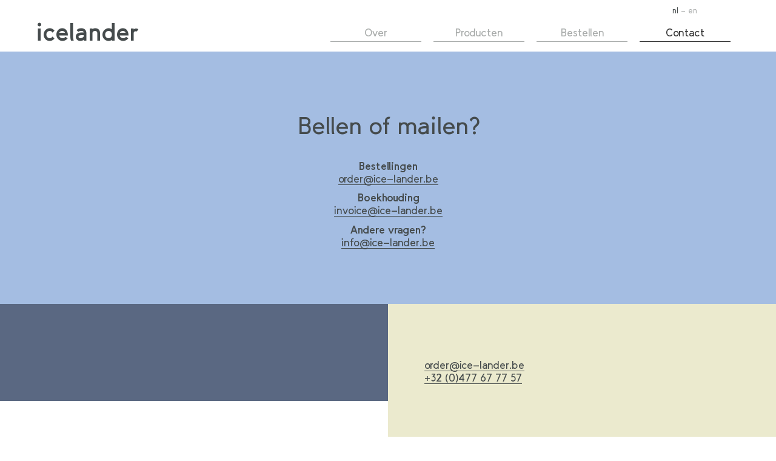

--- FILE ---
content_type: text/html; charset=UTF-8
request_url: https://ice-lander.be/contact/
body_size: 5341
content:
<!doctype html><html     lang="nl-NL"><head><meta charset="UTF-8"><meta http-equiv="X-UA-Compatible" content="IE=edge"><meta name="viewport" content="width=device-width, initial-scale=1"><title>Contact - Icelander</title>  <script defer src="[data-uri]"></script> <link rel="apple-touch-icon" sizes="180x180" href="https://ice-lander.be/wp-content/themes/icelander/ico/apple-touch-icon.png"><link rel="icon" type="image/png" href="https://ice-lander.be/wp-content/themes/icelander/ico/favicon-32x32.png" sizes="32x32"><link rel="icon" type="image/png" href="https://ice-lander.be/wp-content/themes/icelander/ico/favicon-16x16.png" sizes="16x16"><link rel="manifest" href="https://ice-lander.be/wp-content/themes/icelander/ico/manifest.json"><link rel="mask-icon" href="https://ice-lander.be/wp-content/themes/icelander/ico/safari-pinned-tab.svg"><meta name="theme-color" content="#ffffff"><meta name='robots' content='index, follow, max-image-preview:large, max-snippet:-1, max-video-preview:-1' /><style>img:is([sizes="auto" i], [sizes^="auto," i]) { contain-intrinsic-size: 3000px 1500px }</style><link rel="alternate" hreflang="nl" href="https://ice-lander.be/contact/" /><link rel="alternate" hreflang="en" href="https://ice-lander.be/en/contact/" /><title>Contact - Icelander</title><meta name="description" content="Bestel ijsblokjes online, via order@ice-lander.be of via +32(0)9 226 37 57. Levering aan huis of afhaling bij Icelander: Heuvel 16, 9700 Oudenaarde." /><link rel="canonical" href="https://ice-lander.be/contact/" /><meta property="og:locale" content="nl_NL" /><meta property="og:type" content="article" /><meta property="og:title" content="Contact - Icelander" /><meta property="og:description" content="Bestel ijsblokjes online, via order@ice-lander.be of via +32(0)9 226 37 57. Levering aan huis of afhaling bij Icelander: Heuvel 16, 9700 Oudenaarde." /><meta property="og:url" content="https://ice-lander.be/contact/" /><meta property="og:site_name" content="Icelander" /><meta property="article:modified_time" content="2017-04-04T15:06:49+00:00" /><meta name="twitter:card" content="summary_large_image" /> <script type="application/ld+json" class="yoast-schema-graph">{"@context":"https://schema.org","@graph":[{"@type":"WebPage","@id":"https://ice-lander.be/contact/","url":"https://ice-lander.be/contact/","name":"Contact - Icelander","isPartOf":{"@id":"https://ice-lander.be/#website"},"datePublished":"2017-01-31T15:52:58+00:00","dateModified":"2017-04-04T15:06:49+00:00","description":"Bestel ijsblokjes online, via order@ice-lander.be of via +32(0)9 226 37 57. Levering aan huis of afhaling bij Icelander: Heuvel 16, 9700 Oudenaarde.","breadcrumb":{"@id":"https://ice-lander.be/contact/#breadcrumb"},"inLanguage":"nl-NL","potentialAction":[{"@type":"ReadAction","target":["https://ice-lander.be/contact/"]}]},{"@type":"BreadcrumbList","@id":"https://ice-lander.be/contact/#breadcrumb","itemListElement":[{"@type":"ListItem","position":1,"name":"Home","item":"https://ice-lander.be/"},{"@type":"ListItem","position":2,"name":"Contact"}]},{"@type":"WebSite","@id":"https://ice-lander.be/#website","url":"https://ice-lander.be/","name":"Icelander","description":"","potentialAction":[{"@type":"SearchAction","target":{"@type":"EntryPoint","urlTemplate":"https://ice-lander.be/?s={search_term_string}"},"query-input":{"@type":"PropertyValueSpecification","valueRequired":true,"valueName":"search_term_string"}}],"inLanguage":"nl-NL"}]}</script> <link rel='dns-prefetch' href='//maps.googleapis.com' /><link rel='stylesheet' id='wp-block-library-css' href='https://ice-lander.be/wp-includes/css/dist/block-library/style.min.css?ver=6.7.4' type='text/css' media='all' /><style id='classic-theme-styles-inline-css' type='text/css'>/*! This file is auto-generated */
.wp-block-button__link{color:#fff;background-color:#32373c;border-radius:9999px;box-shadow:none;text-decoration:none;padding:calc(.667em + 2px) calc(1.333em + 2px);font-size:1.125em}.wp-block-file__button{background:#32373c;color:#fff;text-decoration:none}</style><style id='global-styles-inline-css' type='text/css'>:root{--wp--preset--aspect-ratio--square: 1;--wp--preset--aspect-ratio--4-3: 4/3;--wp--preset--aspect-ratio--3-4: 3/4;--wp--preset--aspect-ratio--3-2: 3/2;--wp--preset--aspect-ratio--2-3: 2/3;--wp--preset--aspect-ratio--16-9: 16/9;--wp--preset--aspect-ratio--9-16: 9/16;--wp--preset--color--black: #000000;--wp--preset--color--cyan-bluish-gray: #abb8c3;--wp--preset--color--white: #ffffff;--wp--preset--color--pale-pink: #f78da7;--wp--preset--color--vivid-red: #cf2e2e;--wp--preset--color--luminous-vivid-orange: #ff6900;--wp--preset--color--luminous-vivid-amber: #fcb900;--wp--preset--color--light-green-cyan: #7bdcb5;--wp--preset--color--vivid-green-cyan: #00d084;--wp--preset--color--pale-cyan-blue: #8ed1fc;--wp--preset--color--vivid-cyan-blue: #0693e3;--wp--preset--color--vivid-purple: #9b51e0;--wp--preset--gradient--vivid-cyan-blue-to-vivid-purple: linear-gradient(135deg,rgba(6,147,227,1) 0%,rgb(155,81,224) 100%);--wp--preset--gradient--light-green-cyan-to-vivid-green-cyan: linear-gradient(135deg,rgb(122,220,180) 0%,rgb(0,208,130) 100%);--wp--preset--gradient--luminous-vivid-amber-to-luminous-vivid-orange: linear-gradient(135deg,rgba(252,185,0,1) 0%,rgba(255,105,0,1) 100%);--wp--preset--gradient--luminous-vivid-orange-to-vivid-red: linear-gradient(135deg,rgba(255,105,0,1) 0%,rgb(207,46,46) 100%);--wp--preset--gradient--very-light-gray-to-cyan-bluish-gray: linear-gradient(135deg,rgb(238,238,238) 0%,rgb(169,184,195) 100%);--wp--preset--gradient--cool-to-warm-spectrum: linear-gradient(135deg,rgb(74,234,220) 0%,rgb(151,120,209) 20%,rgb(207,42,186) 40%,rgb(238,44,130) 60%,rgb(251,105,98) 80%,rgb(254,248,76) 100%);--wp--preset--gradient--blush-light-purple: linear-gradient(135deg,rgb(255,206,236) 0%,rgb(152,150,240) 100%);--wp--preset--gradient--blush-bordeaux: linear-gradient(135deg,rgb(254,205,165) 0%,rgb(254,45,45) 50%,rgb(107,0,62) 100%);--wp--preset--gradient--luminous-dusk: linear-gradient(135deg,rgb(255,203,112) 0%,rgb(199,81,192) 50%,rgb(65,88,208) 100%);--wp--preset--gradient--pale-ocean: linear-gradient(135deg,rgb(255,245,203) 0%,rgb(182,227,212) 50%,rgb(51,167,181) 100%);--wp--preset--gradient--electric-grass: linear-gradient(135deg,rgb(202,248,128) 0%,rgb(113,206,126) 100%);--wp--preset--gradient--midnight: linear-gradient(135deg,rgb(2,3,129) 0%,rgb(40,116,252) 100%);--wp--preset--font-size--small: 13px;--wp--preset--font-size--medium: 20px;--wp--preset--font-size--large: 36px;--wp--preset--font-size--x-large: 42px;--wp--preset--spacing--20: 0.44rem;--wp--preset--spacing--30: 0.67rem;--wp--preset--spacing--40: 1rem;--wp--preset--spacing--50: 1.5rem;--wp--preset--spacing--60: 2.25rem;--wp--preset--spacing--70: 3.38rem;--wp--preset--spacing--80: 5.06rem;--wp--preset--shadow--natural: 6px 6px 9px rgba(0, 0, 0, 0.2);--wp--preset--shadow--deep: 12px 12px 50px rgba(0, 0, 0, 0.4);--wp--preset--shadow--sharp: 6px 6px 0px rgba(0, 0, 0, 0.2);--wp--preset--shadow--outlined: 6px 6px 0px -3px rgba(255, 255, 255, 1), 6px 6px rgba(0, 0, 0, 1);--wp--preset--shadow--crisp: 6px 6px 0px rgba(0, 0, 0, 1);}:where(.is-layout-flex){gap: 0.5em;}:where(.is-layout-grid){gap: 0.5em;}body .is-layout-flex{display: flex;}.is-layout-flex{flex-wrap: wrap;align-items: center;}.is-layout-flex > :is(*, div){margin: 0;}body .is-layout-grid{display: grid;}.is-layout-grid > :is(*, div){margin: 0;}:where(.wp-block-columns.is-layout-flex){gap: 2em;}:where(.wp-block-columns.is-layout-grid){gap: 2em;}:where(.wp-block-post-template.is-layout-flex){gap: 1.25em;}:where(.wp-block-post-template.is-layout-grid){gap: 1.25em;}.has-black-color{color: var(--wp--preset--color--black) !important;}.has-cyan-bluish-gray-color{color: var(--wp--preset--color--cyan-bluish-gray) !important;}.has-white-color{color: var(--wp--preset--color--white) !important;}.has-pale-pink-color{color: var(--wp--preset--color--pale-pink) !important;}.has-vivid-red-color{color: var(--wp--preset--color--vivid-red) !important;}.has-luminous-vivid-orange-color{color: var(--wp--preset--color--luminous-vivid-orange) !important;}.has-luminous-vivid-amber-color{color: var(--wp--preset--color--luminous-vivid-amber) !important;}.has-light-green-cyan-color{color: var(--wp--preset--color--light-green-cyan) !important;}.has-vivid-green-cyan-color{color: var(--wp--preset--color--vivid-green-cyan) !important;}.has-pale-cyan-blue-color{color: var(--wp--preset--color--pale-cyan-blue) !important;}.has-vivid-cyan-blue-color{color: var(--wp--preset--color--vivid-cyan-blue) !important;}.has-vivid-purple-color{color: var(--wp--preset--color--vivid-purple) !important;}.has-black-background-color{background-color: var(--wp--preset--color--black) !important;}.has-cyan-bluish-gray-background-color{background-color: var(--wp--preset--color--cyan-bluish-gray) !important;}.has-white-background-color{background-color: var(--wp--preset--color--white) !important;}.has-pale-pink-background-color{background-color: var(--wp--preset--color--pale-pink) !important;}.has-vivid-red-background-color{background-color: var(--wp--preset--color--vivid-red) !important;}.has-luminous-vivid-orange-background-color{background-color: var(--wp--preset--color--luminous-vivid-orange) !important;}.has-luminous-vivid-amber-background-color{background-color: var(--wp--preset--color--luminous-vivid-amber) !important;}.has-light-green-cyan-background-color{background-color: var(--wp--preset--color--light-green-cyan) !important;}.has-vivid-green-cyan-background-color{background-color: var(--wp--preset--color--vivid-green-cyan) !important;}.has-pale-cyan-blue-background-color{background-color: var(--wp--preset--color--pale-cyan-blue) !important;}.has-vivid-cyan-blue-background-color{background-color: var(--wp--preset--color--vivid-cyan-blue) !important;}.has-vivid-purple-background-color{background-color: var(--wp--preset--color--vivid-purple) !important;}.has-black-border-color{border-color: var(--wp--preset--color--black) !important;}.has-cyan-bluish-gray-border-color{border-color: var(--wp--preset--color--cyan-bluish-gray) !important;}.has-white-border-color{border-color: var(--wp--preset--color--white) !important;}.has-pale-pink-border-color{border-color: var(--wp--preset--color--pale-pink) !important;}.has-vivid-red-border-color{border-color: var(--wp--preset--color--vivid-red) !important;}.has-luminous-vivid-orange-border-color{border-color: var(--wp--preset--color--luminous-vivid-orange) !important;}.has-luminous-vivid-amber-border-color{border-color: var(--wp--preset--color--luminous-vivid-amber) !important;}.has-light-green-cyan-border-color{border-color: var(--wp--preset--color--light-green-cyan) !important;}.has-vivid-green-cyan-border-color{border-color: var(--wp--preset--color--vivid-green-cyan) !important;}.has-pale-cyan-blue-border-color{border-color: var(--wp--preset--color--pale-cyan-blue) !important;}.has-vivid-cyan-blue-border-color{border-color: var(--wp--preset--color--vivid-cyan-blue) !important;}.has-vivid-purple-border-color{border-color: var(--wp--preset--color--vivid-purple) !important;}.has-vivid-cyan-blue-to-vivid-purple-gradient-background{background: var(--wp--preset--gradient--vivid-cyan-blue-to-vivid-purple) !important;}.has-light-green-cyan-to-vivid-green-cyan-gradient-background{background: var(--wp--preset--gradient--light-green-cyan-to-vivid-green-cyan) !important;}.has-luminous-vivid-amber-to-luminous-vivid-orange-gradient-background{background: var(--wp--preset--gradient--luminous-vivid-amber-to-luminous-vivid-orange) !important;}.has-luminous-vivid-orange-to-vivid-red-gradient-background{background: var(--wp--preset--gradient--luminous-vivid-orange-to-vivid-red) !important;}.has-very-light-gray-to-cyan-bluish-gray-gradient-background{background: var(--wp--preset--gradient--very-light-gray-to-cyan-bluish-gray) !important;}.has-cool-to-warm-spectrum-gradient-background{background: var(--wp--preset--gradient--cool-to-warm-spectrum) !important;}.has-blush-light-purple-gradient-background{background: var(--wp--preset--gradient--blush-light-purple) !important;}.has-blush-bordeaux-gradient-background{background: var(--wp--preset--gradient--blush-bordeaux) !important;}.has-luminous-dusk-gradient-background{background: var(--wp--preset--gradient--luminous-dusk) !important;}.has-pale-ocean-gradient-background{background: var(--wp--preset--gradient--pale-ocean) !important;}.has-electric-grass-gradient-background{background: var(--wp--preset--gradient--electric-grass) !important;}.has-midnight-gradient-background{background: var(--wp--preset--gradient--midnight) !important;}.has-small-font-size{font-size: var(--wp--preset--font-size--small) !important;}.has-medium-font-size{font-size: var(--wp--preset--font-size--medium) !important;}.has-large-font-size{font-size: var(--wp--preset--font-size--large) !important;}.has-x-large-font-size{font-size: var(--wp--preset--font-size--x-large) !important;}
:where(.wp-block-post-template.is-layout-flex){gap: 1.25em;}:where(.wp-block-post-template.is-layout-grid){gap: 1.25em;}
:where(.wp-block-columns.is-layout-flex){gap: 2em;}:where(.wp-block-columns.is-layout-grid){gap: 2em;}
:root :where(.wp-block-pullquote){font-size: 1.5em;line-height: 1.6;}</style><link rel='stylesheet' id='wpml-legacy-horizontal-list-0-css' href='https://ice-lander.be/wp-content/cache/autoptimize/css/autoptimize_single_53796b73587b4a58b8904d127eaa51f9.css?ver=1' type='text/css' media='all' /><link rel='stylesheet' id='wpml-menu-item-0-css' href='https://ice-lander.be/wp-content/cache/autoptimize/css/autoptimize_single_622aff7c3e7445f19bbbeb6374341688.css?ver=1' type='text/css' media='all' /><link rel='stylesheet' id='customstyle-css' href='https://ice-lander.be/wp-content/cache/autoptimize/css/autoptimize_single_fcd6c30a39060bb606c852ee3302b04e.css?ver=1.0.0' type='text/css' media='all' /> <script defer type="text/javascript" src="https://ice-lander.be/wp-content/plugins/wp-retina-2x/app/picturefill.min.js?ver=1739872933" id="wr2x-picturefill-js-js"></script> <script defer type="text/javascript" src="https://ice-lander.be/wp-content/themes/icelander/js/jquery.min.js?ver=2.2.4" id="jquery-js"></script> <link rel="https://api.w.org/" href="https://ice-lander.be/wp-json/" /><link rel="alternate" title="JSON" type="application/json" href="https://ice-lander.be/wp-json/wp/v2/pages/11" /><link rel="EditURI" type="application/rsd+xml" title="RSD" href="https://ice-lander.be/xmlrpc.php?rsd" /><meta name="generator" content="WordPress 6.7.4" /><link rel='shortlink' href='https://ice-lander.be/?p=11' /><link rel="alternate" title="oEmbed (JSON)" type="application/json+oembed" href="https://ice-lander.be/wp-json/oembed/1.0/embed?url=https%3A%2F%2Fice-lander.be%2Fcontact%2F" /><link rel="alternate" title="oEmbed (XML)" type="text/xml+oembed" href="https://ice-lander.be/wp-json/oembed/1.0/embed?url=https%3A%2F%2Fice-lander.be%2Fcontact%2F&#038;format=xml" /><meta name="generator" content="WPML ver:3.7.1 stt:38,1;" /></head><body class="page-template-default page page-id-11"><div class="lang-switcher"> <a href='https://ice-lander.be/contact/'class="wpml_active_lang">NL</a> - <a href='https://ice-lander.be/en/contact/'>EN</a></div><nav class="navbar  navbar-default navbar-fixed-top"><div class="container-fluid"><div class="navbar-header"> <button type="button" class="navbar-toggle collapsed" data-toggle="collapse" data-target="#navbar" aria-expanded="false" aria-controls="navbar"> <span class="sr-only">Toggle navigation</span> <span class="icon-bar"></span> <span class="icon-bar"></span> <span class="icon-bar"></span> </button> <a class="navbar-brand" href="https://ice-lander.be">icelander</a></div><div id="navbar" class="navbar-collapse collapse navbar-right"><div class="menu-menu-container"><ul id="menu-menu" class="nav navbar-nav"><li id="menu-item-15" class="menu-item menu-item-type-post_type menu-item-object-page menu-item-15"><a href="https://ice-lander.be/over/">Over</a></li><li id="menu-item-71" class="menu-item menu-item-type-post_type_archive menu-item-object-producten menu-item-71"><a href="https://ice-lander.be/producten/">Producten</a></li><li id="menu-item-14" class="menu-item menu-item-type-post_type menu-item-object-page menu-item-14"><a href="https://ice-lander.be/bestellen/">Bestellen</a></li><li id="menu-item-13" class="menu-item menu-item-type-post_type menu-item-object-page current-menu-item page_item page-item-11 current_page_item menu-item-13"><a href="https://ice-lander.be/contact/" aria-current="page">Contact</a></li></ul></div></div></div></nav><div class="container-fluid icelander-container basic--wrapper contact"><div class="row contact--container"><div class="col-xs-12" style="background-color: #a4bde2"><h1 style="text-align: center;">Bellen of mailen?</h1><p>&nbsp;</p><p style="text-align: center;"><strong>Bestellingen</strong><br /> <a href="mailto:order@ice-lander.be">order@ice-lander.be</a></p><p style="text-align: center;"><strong>Boekhouding </strong><br /> <a href="mailto:invoice@ice-lander.be">invoice@ice-lander.be</a></p><p style="text-align: center;"><strong>Andere vragen? </strong><br /> <a href="mailto:info@ice-lander.be">info@ice-lander.be</a></p></div><div class="col-xs-12 col-sm-6" style="background-color: #5a6882"></div><div class="col-xs-12 col-sm-6" style="background-color: #ebeace"><p style="text-align: left;"><p style="text-align: left;"><a href="mailto:order@ice-lander.be">order@ice-lander.be</a><br /> <a href="tel:+32 (0)477 67 77 57">+32 (0)477 67 77 57 </a></p></div><div class="col-xs-12 col-sm-6" style="background-color: #c0c7d1"><p style="text-align: left;">Adres</p><p style="text-align: left;"><a href="https://www.google.be/maps/place/Heuvel+16,+9700+Oudenaarde/@50.8865197,3.6400571,17z/data=!4m13!1m7!3m6!1s0x47c30de9c3889a9d:0xf7e79e13a58237f7!2sHeuvel+16,+9700+Oudenaarde!3b1!8m2!3d50.8865197!4d3.6422458!3m4!1s0x47c30de9c3889a9d:0xf7e79e13a58237f7!8m2!3d50.8865197!4d3.6422458">Heuvel 16</a><br /> <a href="https://www.google.be/maps/place/Heuvel+16,+9700+Oudenaarde/@50.8865197,3.6400571,17z/data=!4m13!1m7!3m6!1s0x47c30de9c3889a9d:0xf7e79e13a58237f7!2sHeuvel+16,+9700+Oudenaarde!3b1!8m2!3d50.8865197!4d3.6422458!3m4!1s0x47c30de9c3889a9d:0xf7e79e13a58237f7!8m2!3d50.8865197!4d3.6422458">9700 Oudenaarde</a></p></div><div class="col-xs-12 col-sm-6" style="background-color: #6282b5"><p style="text-align: left;">Algemeen</p><p style="text-align: left;"><a href="mailto:info@ice-lander.be">info@ice-lander.be</a><br /> <a href="tel:+3292263757">T +32(0)9 226 37 57</a></p></div><div class="col-xs-12" style="background-color: #ffffff"></div><div class="col-xs-12 gmap"><div class="acf-map"><div class="marker" data-lat="50.8858551" data-lng="3.6421996000000263"><p class="address">Heuvel 16 9700 Oudenaarde, België</p></div></div></div></div></div> <script defer type="text/javascript" src="https://ice-lander.be/wp-content/cache/autoptimize/js/autoptimize_single_c4c661f012bbd357893f925e18de01a2.js?ver=3.3.7" id="bootstrap_button-js"></script> <script defer type="text/javascript" src="https://ice-lander.be/wp-content/cache/autoptimize/js/autoptimize_single_d76d9e35b465bc2773ed6306169524bc.js?ver=3.3.7" id="bootstrap_collapse-js"></script> <script defer type="text/javascript" src="https://ice-lander.be/wp-content/cache/autoptimize/js/autoptimize_single_db7d039381f3a80c478fb67652c30155.js?ver=3.3.7" id="bootstrap_transition-js"></script> <script defer type="text/javascript" src="https://ice-lander.be/wp-content/themes/icelander/js/lazysizes.min.js?ver=3.0.0" id="lazysizes-js"></script> <script defer type="text/javascript" src="https://ice-lander.be/wp-content/themes/icelander/js/ls.respimg.min.js?ver=3.0.0" id="lazysizes_respimg-js"></script> <script defer type="text/javascript" src="https://ice-lander.be/wp-content/themes/icelander/js/flickity.pkgd.min.js?ver=2.0.5" id="flickity-js"></script> <script defer type="text/javascript" src="https://maps.googleapis.com/maps/api/js?key=AIzaSyDnnYCIhziKUALvKfeaTbT0ouV0QtKkiA4&amp;ver=2.0.5" id="gmap-js"></script> <script defer type="text/javascript" src="https://ice-lander.be/wp-content/cache/autoptimize/js/autoptimize_single_b53a59ec28ab5952a96d3a2cc338e869.js?ver=2.0.5" id="gmaps-js"></script> <!--[if lt IE 9]> <script type="text/javascript" src="https://ice-lander.be/wp-content/themes/icelander/js/html5shiv.js?ver=3.7.3" id="html5shiv-js"></script> <![endif]--> <!--[if lt IE 9]> <script type="text/javascript" src="https://ice-lander.be/wp-content/themes/icelander/js/respond.min.js?ver=1.0.0" id="respond-js"></script> <![endif]--> <script defer type="text/javascript" src="https://ice-lander.be/wp-content/cache/autoptimize/js/autoptimize_single_981c475aba9c2d30431b94c1c412cb57.js?ver=1.0.0" id="customjs-js"></script> <script defer id="sitepress-js-extra" src="[data-uri]"></script> <script defer type="text/javascript" src="https://ice-lander.be/wp-content/cache/autoptimize/js/autoptimize_single_935dcd3d99379ccd8392d54835f67d1e.js?ver=6.7.4" id="sitepress-js"></script> </body></html>

--- FILE ---
content_type: text/javascript
request_url: https://ice-lander.be/wp-content/cache/autoptimize/js/autoptimize_single_b53a59ec28ab5952a96d3a2cc338e869.js?ver=2.0.5
body_size: 551
content:
(function($){function new_map($el){var $markers=$el.find('.marker');var args={zoom:16,center:new google.maps.LatLng(0,0),mapTypeId:google.maps.MapTypeId.ROADMAP,styles:[{"stylers":[{"saturation":-100},{"gamma":1}]},{"elementType":"labels.text.stroke","stylers":[{"visibility":"off"}]},{"featureType":"poi.business","elementType":"labels.text","stylers":[{"visibility":"off"}]},{"featureType":"poi.business","elementType":"labels.icon","stylers":[{"visibility":"off"}]},{"featureType":"poi.place_of_worship","elementType":"labels.text","stylers":[{"visibility":"off"}]},{"featureType":"poi.place_of_worship","elementType":"labels.icon","stylers":[{"visibility":"off"}]},{"featureType":"road","elementType":"geometry","stylers":[{"visibility":"simplified"}]},{"featureType":"water","stylers":[{"visibility":"on"},{"saturation":50},{"gamma":0},{"hue":"#50a5d1"}]},{"featureType":"administrative.neighborhood","elementType":"labels.text.fill","stylers":[{"color":"#333333"}]},{"featureType":"road.local","elementType":"labels.text","stylers":[{"weight":0.5},{"color":"#333333"}]},{"featureType":"transit.station","elementType":"labels.icon","stylers":[{"gamma":1},{"saturation":50}]}]};var map=new google.maps.Map($el[0],args);map.markers=[];$markers.each(function(){add_marker($(this),map);});center_map(map);return map;}
function add_marker($marker,map){var latlng=new google.maps.LatLng($marker.attr('data-lat'),$marker.attr('data-lng'));var marker=new google.maps.Marker({position:latlng,map:map});map.markers.push(marker);if($marker.html())
{var infowindow=new google.maps.InfoWindow({content:$marker.html()});google.maps.event.addListener(marker,'click',function(){infowindow.open(map,marker);});}}
function center_map(map){var bounds=new google.maps.LatLngBounds();$.each(map.markers,function(i,marker){var latlng=new google.maps.LatLng(marker.position.lat(),marker.position.lng());bounds.extend(latlng);});if(map.markers.length==1)
{map.setCenter(bounds.getCenter());map.setZoom(16);}
else
{map.fitBounds(bounds);}}
var map=null;$(document).ready(function(){$('.acf-map').each(function(){map=new_map($(this));});});})(jQuery);

--- FILE ---
content_type: text/plain
request_url: https://www.google-analytics.com/j/collect?v=1&_v=j102&a=1640979052&t=pageview&_s=1&dl=https%3A%2F%2Fice-lander.be%2Fcontact%2F&ul=en-us%40posix&dt=Contact%20-%20Icelander&sr=1280x720&vp=1280x720&_u=YEBAAAABAAAAAC~&jid=1832372758&gjid=1180970389&cid=1491477940.1768761696&tid=UA-89588530-1&_gid=263312532.1768761696&_r=1&_slc=1&gtm=45He61e1n81KC3T5S7v76678959za200zd76678959&gcd=13l3l3l3l1l1&dma=0&tag_exp=103116026~103200004~104527906~104528500~104684208~104684211~105391252~115495939~115497441~115938466~115938468~117041587&z=1041607909
body_size: -450
content:
2,cG-LXGVJK2EM5

--- FILE ---
content_type: text/javascript
request_url: https://ice-lander.be/wp-content/cache/autoptimize/js/autoptimize_single_981c475aba9c2d30431b94c1c412cb57.js?ver=1.0.0
body_size: 97
content:
$('.main-carousel').flickity({cellSelector:'img',cellAlign:'center',contain:true,wrapAround:true,imagesLoaded:true,prevNextButtons:false,pageDots:true,setGallerySize:true,autoPlay:5000,pauseAutoPlayOnHover:false,selectedAttraction:0.005,friction:0.15});$(".first_text p").on('click',function(event){$('html, body').animate({scrollTop:400},1000);});